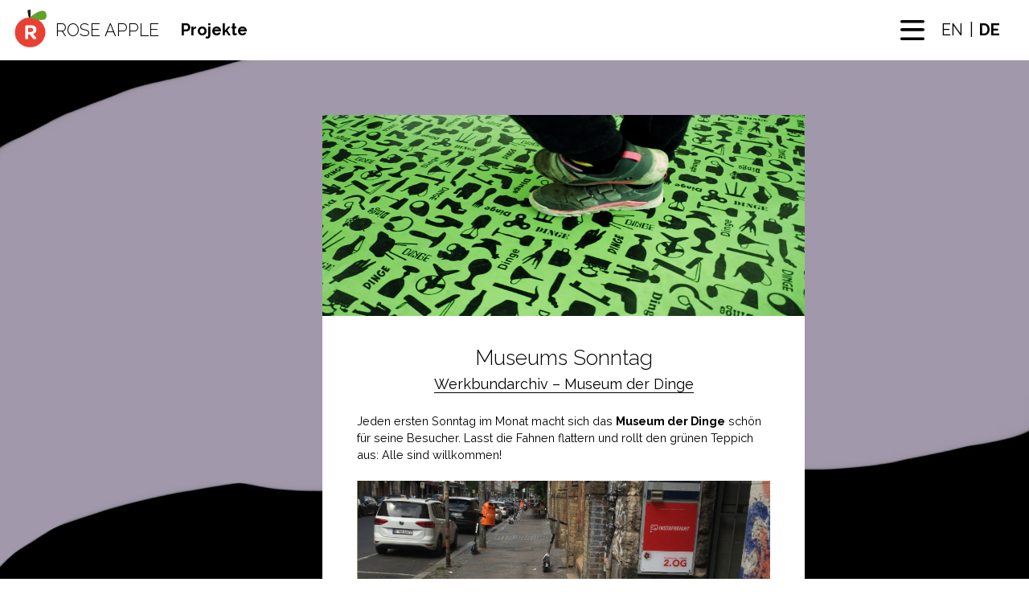

--- FILE ---
content_type: text/html; charset=UTF-8
request_url: https://www.roseapple.net/de/museums-sonntag/
body_size: 6878
content:
<!doctype html>
<html lang="de-DE">
<head>
	<meta charset="UTF-8">
	<meta name="viewport" content="width=device-width, initial-scale=1">
	<link rel="profile" href="https://gmpg.org/xfn/11">
	<link href="https://fonts.googleapis.com/css2?family=Raleway:wght@300;400;600;700&display=swap" rel="stylesheet"> 
	<script src="https://ajax.googleapis.com/ajax/libs/jquery/3.5.1/jquery.min.js"></script>
	<script>
		$(document).ready(function(){
  			$(".menu-button").click(function(){
    		$(".menu-display").slideToggle();
  			});
			$("a#bio-toggle").click(function(){
    		$(".about--bio-content").slideToggle();
  			});				
		});
	</script>	
	
	<title>Museums Sonntag &#8211; Rose Apple</title>
<meta name='robots' content='max-image-preview:large' />
<link rel="alternate" hreflang="en" href="https://www.roseapple.net/museum-sunday/" />
<link rel="alternate" hreflang="de" href="https://www.roseapple.net/de/museums-sonntag/" />
<link rel="alternate" hreflang="x-default" href="https://www.roseapple.net/museum-sunday/" />
<link rel='dns-prefetch' href='//s.w.org' />
<link rel="alternate" type="application/rss+xml" title="Rose Apple &raquo; Feed" href="https://www.roseapple.net/de/feed/" />
<link rel="alternate" type="application/rss+xml" title="Rose Apple &raquo; Kommentar-Feed" href="https://www.roseapple.net/de/comments/feed/" />
<link rel="alternate" type="application/rss+xml" title="Rose Apple &raquo; Museums Sonntag-Kommentar-Feed" href="https://www.roseapple.net/de/museums-sonntag/feed/" />
<script>
window._wpemojiSettings = {"baseUrl":"https:\/\/s.w.org\/images\/core\/emoji\/14.0.0\/72x72\/","ext":".png","svgUrl":"https:\/\/s.w.org\/images\/core\/emoji\/14.0.0\/svg\/","svgExt":".svg","source":{"concatemoji":"https:\/\/www.roseapple.net\/wp-includes\/js\/wp-emoji-release.min.js?ver=6.0.11"}};
/*! This file is auto-generated */
!function(e,a,t){var n,r,o,i=a.createElement("canvas"),p=i.getContext&&i.getContext("2d");function s(e,t){var a=String.fromCharCode,e=(p.clearRect(0,0,i.width,i.height),p.fillText(a.apply(this,e),0,0),i.toDataURL());return p.clearRect(0,0,i.width,i.height),p.fillText(a.apply(this,t),0,0),e===i.toDataURL()}function c(e){var t=a.createElement("script");t.src=e,t.defer=t.type="text/javascript",a.getElementsByTagName("head")[0].appendChild(t)}for(o=Array("flag","emoji"),t.supports={everything:!0,everythingExceptFlag:!0},r=0;r<o.length;r++)t.supports[o[r]]=function(e){if(!p||!p.fillText)return!1;switch(p.textBaseline="top",p.font="600 32px Arial",e){case"flag":return s([127987,65039,8205,9895,65039],[127987,65039,8203,9895,65039])?!1:!s([55356,56826,55356,56819],[55356,56826,8203,55356,56819])&&!s([55356,57332,56128,56423,56128,56418,56128,56421,56128,56430,56128,56423,56128,56447],[55356,57332,8203,56128,56423,8203,56128,56418,8203,56128,56421,8203,56128,56430,8203,56128,56423,8203,56128,56447]);case"emoji":return!s([129777,127995,8205,129778,127999],[129777,127995,8203,129778,127999])}return!1}(o[r]),t.supports.everything=t.supports.everything&&t.supports[o[r]],"flag"!==o[r]&&(t.supports.everythingExceptFlag=t.supports.everythingExceptFlag&&t.supports[o[r]]);t.supports.everythingExceptFlag=t.supports.everythingExceptFlag&&!t.supports.flag,t.DOMReady=!1,t.readyCallback=function(){t.DOMReady=!0},t.supports.everything||(n=function(){t.readyCallback()},a.addEventListener?(a.addEventListener("DOMContentLoaded",n,!1),e.addEventListener("load",n,!1)):(e.attachEvent("onload",n),a.attachEvent("onreadystatechange",function(){"complete"===a.readyState&&t.readyCallback()})),(e=t.source||{}).concatemoji?c(e.concatemoji):e.wpemoji&&e.twemoji&&(c(e.twemoji),c(e.wpemoji)))}(window,document,window._wpemojiSettings);
</script>
<style>
img.wp-smiley,
img.emoji {
	display: inline !important;
	border: none !important;
	box-shadow: none !important;
	height: 1em !important;
	width: 1em !important;
	margin: 0 0.07em !important;
	vertical-align: -0.1em !important;
	background: none !important;
	padding: 0 !important;
}
</style>
	<link rel='stylesheet' id='wp-block-library-css'  href='https://www.roseapple.net/wp-includes/css/dist/block-library/style.min.css?ver=6.0.11' media='all' />
<style id='global-styles-inline-css'>
body{--wp--preset--color--black: #000000;--wp--preset--color--cyan-bluish-gray: #abb8c3;--wp--preset--color--white: #ffffff;--wp--preset--color--pale-pink: #f78da7;--wp--preset--color--vivid-red: #cf2e2e;--wp--preset--color--luminous-vivid-orange: #ff6900;--wp--preset--color--luminous-vivid-amber: #fcb900;--wp--preset--color--light-green-cyan: #7bdcb5;--wp--preset--color--vivid-green-cyan: #00d084;--wp--preset--color--pale-cyan-blue: #8ed1fc;--wp--preset--color--vivid-cyan-blue: #0693e3;--wp--preset--color--vivid-purple: #9b51e0;--wp--preset--gradient--vivid-cyan-blue-to-vivid-purple: linear-gradient(135deg,rgba(6,147,227,1) 0%,rgb(155,81,224) 100%);--wp--preset--gradient--light-green-cyan-to-vivid-green-cyan: linear-gradient(135deg,rgb(122,220,180) 0%,rgb(0,208,130) 100%);--wp--preset--gradient--luminous-vivid-amber-to-luminous-vivid-orange: linear-gradient(135deg,rgba(252,185,0,1) 0%,rgba(255,105,0,1) 100%);--wp--preset--gradient--luminous-vivid-orange-to-vivid-red: linear-gradient(135deg,rgba(255,105,0,1) 0%,rgb(207,46,46) 100%);--wp--preset--gradient--very-light-gray-to-cyan-bluish-gray: linear-gradient(135deg,rgb(238,238,238) 0%,rgb(169,184,195) 100%);--wp--preset--gradient--cool-to-warm-spectrum: linear-gradient(135deg,rgb(74,234,220) 0%,rgb(151,120,209) 20%,rgb(207,42,186) 40%,rgb(238,44,130) 60%,rgb(251,105,98) 80%,rgb(254,248,76) 100%);--wp--preset--gradient--blush-light-purple: linear-gradient(135deg,rgb(255,206,236) 0%,rgb(152,150,240) 100%);--wp--preset--gradient--blush-bordeaux: linear-gradient(135deg,rgb(254,205,165) 0%,rgb(254,45,45) 50%,rgb(107,0,62) 100%);--wp--preset--gradient--luminous-dusk: linear-gradient(135deg,rgb(255,203,112) 0%,rgb(199,81,192) 50%,rgb(65,88,208) 100%);--wp--preset--gradient--pale-ocean: linear-gradient(135deg,rgb(255,245,203) 0%,rgb(182,227,212) 50%,rgb(51,167,181) 100%);--wp--preset--gradient--electric-grass: linear-gradient(135deg,rgb(202,248,128) 0%,rgb(113,206,126) 100%);--wp--preset--gradient--midnight: linear-gradient(135deg,rgb(2,3,129) 0%,rgb(40,116,252) 100%);--wp--preset--duotone--dark-grayscale: url('#wp-duotone-dark-grayscale');--wp--preset--duotone--grayscale: url('#wp-duotone-grayscale');--wp--preset--duotone--purple-yellow: url('#wp-duotone-purple-yellow');--wp--preset--duotone--blue-red: url('#wp-duotone-blue-red');--wp--preset--duotone--midnight: url('#wp-duotone-midnight');--wp--preset--duotone--magenta-yellow: url('#wp-duotone-magenta-yellow');--wp--preset--duotone--purple-green: url('#wp-duotone-purple-green');--wp--preset--duotone--blue-orange: url('#wp-duotone-blue-orange');--wp--preset--font-size--small: 13px;--wp--preset--font-size--medium: 20px;--wp--preset--font-size--large: 36px;--wp--preset--font-size--x-large: 42px;}.has-black-color{color: var(--wp--preset--color--black) !important;}.has-cyan-bluish-gray-color{color: var(--wp--preset--color--cyan-bluish-gray) !important;}.has-white-color{color: var(--wp--preset--color--white) !important;}.has-pale-pink-color{color: var(--wp--preset--color--pale-pink) !important;}.has-vivid-red-color{color: var(--wp--preset--color--vivid-red) !important;}.has-luminous-vivid-orange-color{color: var(--wp--preset--color--luminous-vivid-orange) !important;}.has-luminous-vivid-amber-color{color: var(--wp--preset--color--luminous-vivid-amber) !important;}.has-light-green-cyan-color{color: var(--wp--preset--color--light-green-cyan) !important;}.has-vivid-green-cyan-color{color: var(--wp--preset--color--vivid-green-cyan) !important;}.has-pale-cyan-blue-color{color: var(--wp--preset--color--pale-cyan-blue) !important;}.has-vivid-cyan-blue-color{color: var(--wp--preset--color--vivid-cyan-blue) !important;}.has-vivid-purple-color{color: var(--wp--preset--color--vivid-purple) !important;}.has-black-background-color{background-color: var(--wp--preset--color--black) !important;}.has-cyan-bluish-gray-background-color{background-color: var(--wp--preset--color--cyan-bluish-gray) !important;}.has-white-background-color{background-color: var(--wp--preset--color--white) !important;}.has-pale-pink-background-color{background-color: var(--wp--preset--color--pale-pink) !important;}.has-vivid-red-background-color{background-color: var(--wp--preset--color--vivid-red) !important;}.has-luminous-vivid-orange-background-color{background-color: var(--wp--preset--color--luminous-vivid-orange) !important;}.has-luminous-vivid-amber-background-color{background-color: var(--wp--preset--color--luminous-vivid-amber) !important;}.has-light-green-cyan-background-color{background-color: var(--wp--preset--color--light-green-cyan) !important;}.has-vivid-green-cyan-background-color{background-color: var(--wp--preset--color--vivid-green-cyan) !important;}.has-pale-cyan-blue-background-color{background-color: var(--wp--preset--color--pale-cyan-blue) !important;}.has-vivid-cyan-blue-background-color{background-color: var(--wp--preset--color--vivid-cyan-blue) !important;}.has-vivid-purple-background-color{background-color: var(--wp--preset--color--vivid-purple) !important;}.has-black-border-color{border-color: var(--wp--preset--color--black) !important;}.has-cyan-bluish-gray-border-color{border-color: var(--wp--preset--color--cyan-bluish-gray) !important;}.has-white-border-color{border-color: var(--wp--preset--color--white) !important;}.has-pale-pink-border-color{border-color: var(--wp--preset--color--pale-pink) !important;}.has-vivid-red-border-color{border-color: var(--wp--preset--color--vivid-red) !important;}.has-luminous-vivid-orange-border-color{border-color: var(--wp--preset--color--luminous-vivid-orange) !important;}.has-luminous-vivid-amber-border-color{border-color: var(--wp--preset--color--luminous-vivid-amber) !important;}.has-light-green-cyan-border-color{border-color: var(--wp--preset--color--light-green-cyan) !important;}.has-vivid-green-cyan-border-color{border-color: var(--wp--preset--color--vivid-green-cyan) !important;}.has-pale-cyan-blue-border-color{border-color: var(--wp--preset--color--pale-cyan-blue) !important;}.has-vivid-cyan-blue-border-color{border-color: var(--wp--preset--color--vivid-cyan-blue) !important;}.has-vivid-purple-border-color{border-color: var(--wp--preset--color--vivid-purple) !important;}.has-vivid-cyan-blue-to-vivid-purple-gradient-background{background: var(--wp--preset--gradient--vivid-cyan-blue-to-vivid-purple) !important;}.has-light-green-cyan-to-vivid-green-cyan-gradient-background{background: var(--wp--preset--gradient--light-green-cyan-to-vivid-green-cyan) !important;}.has-luminous-vivid-amber-to-luminous-vivid-orange-gradient-background{background: var(--wp--preset--gradient--luminous-vivid-amber-to-luminous-vivid-orange) !important;}.has-luminous-vivid-orange-to-vivid-red-gradient-background{background: var(--wp--preset--gradient--luminous-vivid-orange-to-vivid-red) !important;}.has-very-light-gray-to-cyan-bluish-gray-gradient-background{background: var(--wp--preset--gradient--very-light-gray-to-cyan-bluish-gray) !important;}.has-cool-to-warm-spectrum-gradient-background{background: var(--wp--preset--gradient--cool-to-warm-spectrum) !important;}.has-blush-light-purple-gradient-background{background: var(--wp--preset--gradient--blush-light-purple) !important;}.has-blush-bordeaux-gradient-background{background: var(--wp--preset--gradient--blush-bordeaux) !important;}.has-luminous-dusk-gradient-background{background: var(--wp--preset--gradient--luminous-dusk) !important;}.has-pale-ocean-gradient-background{background: var(--wp--preset--gradient--pale-ocean) !important;}.has-electric-grass-gradient-background{background: var(--wp--preset--gradient--electric-grass) !important;}.has-midnight-gradient-background{background: var(--wp--preset--gradient--midnight) !important;}.has-small-font-size{font-size: var(--wp--preset--font-size--small) !important;}.has-medium-font-size{font-size: var(--wp--preset--font-size--medium) !important;}.has-large-font-size{font-size: var(--wp--preset--font-size--large) !important;}.has-x-large-font-size{font-size: var(--wp--preset--font-size--x-large) !important;}
</style>
<link rel='stylesheet' id='essential-grid-plugin-settings-css'  href='https://www.roseapple.net/wp-content/plugins/essential-grid/public/assets/css/settings.css?ver=3.0.7' media='all' />
<link rel='stylesheet' id='tp-fontello-css'  href='https://www.roseapple.net/wp-content/plugins/essential-grid/public/assets/font/fontello/css/fontello.css?ver=3.0.7' media='all' />
<link rel='stylesheet' id='wpml-legacy-horizontal-list-0-css'  href='//www.roseapple.net/wp-content/plugins/sitepress-multilingual-cms/templates/language-switchers/legacy-list-horizontal/style.min.css?ver=1' media='all' />
<link rel='stylesheet' id='roseapple-style-css'  href='https://www.roseapple.net/wp-content/themes/roseapple/style.css?ver=1.0.0' media='all' />
<script src='https://www.roseapple.net/wp-includes/js/jquery/jquery.min.js?ver=3.6.0' id='jquery-core-js'></script>
<script src='https://www.roseapple.net/wp-includes/js/jquery/jquery-migrate.min.js?ver=3.3.2' id='jquery-migrate-js'></script>
<link rel="https://api.w.org/" href="https://www.roseapple.net/de/wp-json/" /><link rel="alternate" type="application/json" href="https://www.roseapple.net/de/wp-json/wp/v2/posts/6557" /><link rel="EditURI" type="application/rsd+xml" title="RSD" href="https://www.roseapple.net/xmlrpc.php?rsd" />
<link rel="wlwmanifest" type="application/wlwmanifest+xml" href="https://www.roseapple.net/wp-includes/wlwmanifest.xml" /> 
<meta name="generator" content="WordPress 6.0.11" />
<link rel="canonical" href="https://www.roseapple.net/de/museums-sonntag/" />
<link rel='shortlink' href='https://www.roseapple.net/de/?p=6557' />
<link rel="alternate" type="application/json+oembed" href="https://www.roseapple.net/de/wp-json/oembed/1.0/embed?url=https%3A%2F%2Fwww.roseapple.net%2Fde%2Fmuseums-sonntag%2F" />
<link rel="alternate" type="text/xml+oembed" href="https://www.roseapple.net/de/wp-json/oembed/1.0/embed?url=https%3A%2F%2Fwww.roseapple.net%2Fde%2Fmuseums-sonntag%2F&#038;format=xml" />
<meta name="generator" content="WPML ver:4.5.11 stt:1,3;" />
<link rel="pingback" href="https://www.roseapple.net/xmlrpc.php">		<style type="text/css">
					.site-title,
			.site-description {
				position: absolute;
				clip: rect(1px, 1px, 1px, 1px);
				}
					</style>
		<link rel="icon" href="https://www.roseapple.net/wp-content/uploads/2020/07/cropped-apfel-favicon-32x32.png" sizes="32x32" />
<link rel="icon" href="https://www.roseapple.net/wp-content/uploads/2020/07/cropped-apfel-favicon-192x192.png" sizes="192x192" />
<link rel="apple-touch-icon" href="https://www.roseapple.net/wp-content/uploads/2020/07/cropped-apfel-favicon-180x180.png" />
<meta name="msapplication-TileImage" content="https://www.roseapple.net/wp-content/uploads/2020/07/cropped-apfel-favicon-270x270.png" />
</head>

<body class="post-template-default single single-post postid-6557 single-format-standard wp-custom-logo no-sidebar de" style="background:url('') no-repeat;">
<svg xmlns="http://www.w3.org/2000/svg" viewBox="0 0 0 0" width="0" height="0" focusable="false" role="none" style="visibility: hidden; position: absolute; left: -9999px; overflow: hidden;" ><defs><filter id="wp-duotone-dark-grayscale"><feColorMatrix color-interpolation-filters="sRGB" type="matrix" values=" .299 .587 .114 0 0 .299 .587 .114 0 0 .299 .587 .114 0 0 .299 .587 .114 0 0 " /><feComponentTransfer color-interpolation-filters="sRGB" ><feFuncR type="table" tableValues="0 0.49803921568627" /><feFuncG type="table" tableValues="0 0.49803921568627" /><feFuncB type="table" tableValues="0 0.49803921568627" /><feFuncA type="table" tableValues="1 1" /></feComponentTransfer><feComposite in2="SourceGraphic" operator="in" /></filter></defs></svg><svg xmlns="http://www.w3.org/2000/svg" viewBox="0 0 0 0" width="0" height="0" focusable="false" role="none" style="visibility: hidden; position: absolute; left: -9999px; overflow: hidden;" ><defs><filter id="wp-duotone-grayscale"><feColorMatrix color-interpolation-filters="sRGB" type="matrix" values=" .299 .587 .114 0 0 .299 .587 .114 0 0 .299 .587 .114 0 0 .299 .587 .114 0 0 " /><feComponentTransfer color-interpolation-filters="sRGB" ><feFuncR type="table" tableValues="0 1" /><feFuncG type="table" tableValues="0 1" /><feFuncB type="table" tableValues="0 1" /><feFuncA type="table" tableValues="1 1" /></feComponentTransfer><feComposite in2="SourceGraphic" operator="in" /></filter></defs></svg><svg xmlns="http://www.w3.org/2000/svg" viewBox="0 0 0 0" width="0" height="0" focusable="false" role="none" style="visibility: hidden; position: absolute; left: -9999px; overflow: hidden;" ><defs><filter id="wp-duotone-purple-yellow"><feColorMatrix color-interpolation-filters="sRGB" type="matrix" values=" .299 .587 .114 0 0 .299 .587 .114 0 0 .299 .587 .114 0 0 .299 .587 .114 0 0 " /><feComponentTransfer color-interpolation-filters="sRGB" ><feFuncR type="table" tableValues="0.54901960784314 0.98823529411765" /><feFuncG type="table" tableValues="0 1" /><feFuncB type="table" tableValues="0.71764705882353 0.25490196078431" /><feFuncA type="table" tableValues="1 1" /></feComponentTransfer><feComposite in2="SourceGraphic" operator="in" /></filter></defs></svg><svg xmlns="http://www.w3.org/2000/svg" viewBox="0 0 0 0" width="0" height="0" focusable="false" role="none" style="visibility: hidden; position: absolute; left: -9999px; overflow: hidden;" ><defs><filter id="wp-duotone-blue-red"><feColorMatrix color-interpolation-filters="sRGB" type="matrix" values=" .299 .587 .114 0 0 .299 .587 .114 0 0 .299 .587 .114 0 0 .299 .587 .114 0 0 " /><feComponentTransfer color-interpolation-filters="sRGB" ><feFuncR type="table" tableValues="0 1" /><feFuncG type="table" tableValues="0 0.27843137254902" /><feFuncB type="table" tableValues="0.5921568627451 0.27843137254902" /><feFuncA type="table" tableValues="1 1" /></feComponentTransfer><feComposite in2="SourceGraphic" operator="in" /></filter></defs></svg><svg xmlns="http://www.w3.org/2000/svg" viewBox="0 0 0 0" width="0" height="0" focusable="false" role="none" style="visibility: hidden; position: absolute; left: -9999px; overflow: hidden;" ><defs><filter id="wp-duotone-midnight"><feColorMatrix color-interpolation-filters="sRGB" type="matrix" values=" .299 .587 .114 0 0 .299 .587 .114 0 0 .299 .587 .114 0 0 .299 .587 .114 0 0 " /><feComponentTransfer color-interpolation-filters="sRGB" ><feFuncR type="table" tableValues="0 0" /><feFuncG type="table" tableValues="0 0.64705882352941" /><feFuncB type="table" tableValues="0 1" /><feFuncA type="table" tableValues="1 1" /></feComponentTransfer><feComposite in2="SourceGraphic" operator="in" /></filter></defs></svg><svg xmlns="http://www.w3.org/2000/svg" viewBox="0 0 0 0" width="0" height="0" focusable="false" role="none" style="visibility: hidden; position: absolute; left: -9999px; overflow: hidden;" ><defs><filter id="wp-duotone-magenta-yellow"><feColorMatrix color-interpolation-filters="sRGB" type="matrix" values=" .299 .587 .114 0 0 .299 .587 .114 0 0 .299 .587 .114 0 0 .299 .587 .114 0 0 " /><feComponentTransfer color-interpolation-filters="sRGB" ><feFuncR type="table" tableValues="0.78039215686275 1" /><feFuncG type="table" tableValues="0 0.94901960784314" /><feFuncB type="table" tableValues="0.35294117647059 0.47058823529412" /><feFuncA type="table" tableValues="1 1" /></feComponentTransfer><feComposite in2="SourceGraphic" operator="in" /></filter></defs></svg><svg xmlns="http://www.w3.org/2000/svg" viewBox="0 0 0 0" width="0" height="0" focusable="false" role="none" style="visibility: hidden; position: absolute; left: -9999px; overflow: hidden;" ><defs><filter id="wp-duotone-purple-green"><feColorMatrix color-interpolation-filters="sRGB" type="matrix" values=" .299 .587 .114 0 0 .299 .587 .114 0 0 .299 .587 .114 0 0 .299 .587 .114 0 0 " /><feComponentTransfer color-interpolation-filters="sRGB" ><feFuncR type="table" tableValues="0.65098039215686 0.40392156862745" /><feFuncG type="table" tableValues="0 1" /><feFuncB type="table" tableValues="0.44705882352941 0.4" /><feFuncA type="table" tableValues="1 1" /></feComponentTransfer><feComposite in2="SourceGraphic" operator="in" /></filter></defs></svg><svg xmlns="http://www.w3.org/2000/svg" viewBox="0 0 0 0" width="0" height="0" focusable="false" role="none" style="visibility: hidden; position: absolute; left: -9999px; overflow: hidden;" ><defs><filter id="wp-duotone-blue-orange"><feColorMatrix color-interpolation-filters="sRGB" type="matrix" values=" .299 .587 .114 0 0 .299 .587 .114 0 0 .299 .587 .114 0 0 .299 .587 .114 0 0 " /><feComponentTransfer color-interpolation-filters="sRGB" ><feFuncR type="table" tableValues="0.098039215686275 1" /><feFuncG type="table" tableValues="0 0.66274509803922" /><feFuncB type="table" tableValues="0.84705882352941 0.41960784313725" /><feFuncA type="table" tableValues="1 1" /></feComponentTransfer><feComposite in2="SourceGraphic" operator="in" /></filter></defs></svg><div id="page" class="site">
	<a class="skip-link screen-reader-text" href="#primary">Skip to content</a>

	<header id="masthead" class="site-header">
		<div class="site-branding">
			<a href="https://www.roseapple.net/de/" class="custom-logo-link" rel="home"><img width="111" height="135" src="https://www.roseapple.net/wp-content/uploads/2020/07/cropped-cropped-apfel_r_logo.png" class="custom-logo" alt="Rose Apple" /></a>			<h2 class="rose-apple-menu">
				<a href="https://www.roseapple.net/de/">Rose Apple</a>
			</h2>
			<div class="page-title show"><span class="projects-en">Projects</span><span class="projekte-de">Projekte</span></div>
			<div class="menu-button"></div>
			<div class="menu-display">
			<div class="menu-hauptmenu-container"><ul id="primary-menu" class="menu"><li id="menu-item-3772" class="menu-item menu-item-type-post_type menu-item-object-page menu-item-home menu-item-3772"><a href="https://www.roseapple.net/de/">Home</a></li>
<li id="menu-item-3773" class="menu-item menu-item-type-post_type menu-item-object-page menu-item-3773"><a href="https://www.roseapple.net/de/ueber-mich/">Über mich</a></li>
<li id="menu-item-3774" class="menu-item menu-item-type-post_type menu-item-object-page menu-item-3774"><a href="https://www.roseapple.net/de/designerin/">Designerin</a></li>
<li id="menu-item-3775" class="menu-item menu-item-type-post_type menu-item-object-page menu-item-3775"><a href="https://www.roseapple.net/de/kuratorin/">Kuratorin</a></li>
<li id="menu-item-3776" class="menu-item menu-item-type-post_type menu-item-object-page menu-item-3776"><a href="https://www.roseapple.net/de/interakteurin/">Interakteurin</a></li>
<li id="menu-item-3777" class="menu-item menu-item-type-post_type menu-item-object-page menu-item-3777"><a href="https://www.roseapple.net/de/autorin/">Autorin</a></li>
<li id="menu-item-3778" class="menu-item menu-item-type-post_type menu-item-object-page menu-item-3778"><a href="https://www.roseapple.net/de/datenschutz/">Datenschutz</a></li>
<li id="menu-item-3779" class="menu-item menu-item-type-post_type menu-item-object-page menu-item-3779"><a href="https://www.roseapple.net/de/impressum/">Impressum</a></li>
</ul></div>
			</div>	
			<div class="language-selector">
				<div>
<div class="wpml-ls-sidebars-language-switcher wpml-ls wpml-ls-legacy-list-horizontal">
	<ul><li class="wpml-ls-slot-language-switcher wpml-ls-item wpml-ls-item-en wpml-ls-first-item wpml-ls-item-legacy-list-horizontal">
				<a href="https://www.roseapple.net/museum-sunday/" class="wpml-ls-link">
                    <span class="wpml-ls-native" lang="en">EN</span></a>
			</li><li class="wpml-ls-slot-language-switcher wpml-ls-item wpml-ls-item-de wpml-ls-current-language wpml-ls-last-item wpml-ls-item-legacy-list-horizontal">
				<a href="https://www.roseapple.net/de/museums-sonntag/" class="wpml-ls-link">
                    <span class="wpml-ls-native">DE</span></a>
			</li></ul>
</div>
</div>			</div>	
		</div><!-- .site-branding -->

	</header><!-- #masthead -->

<article id="post-6557" class="post-6557 post type-post status-publish format-standard has-post-thumbnail hentry category-ausstellung-designerin category-designerin-de category-identity category-installation-designerin category-werkbundarchiv-museum-der-dinge-de">
	<header class="entry-header">
		<h1 class="entry-title">Museums Sonntag</h1>	</header><!-- .entry-header -->

	<div class="two-columns-row">
		<div class="two-columns-row--left">
			<h2 class="">
					
			</h2>
			<div class="text-left--subheading">
				<div class="text-left--subheading--container">
									</div>
			</div>
		</div>
		<div class="two-columns-row--right">
			
			<div class="post-thumbnail">
				<img width="600" height="250" src="https://www.roseapple.net/wp-content/uploads/2022/02/feature-image-Museumssonntag_1.jpg" class="attachment-post-thumbnail size-post-thumbnail wp-post-image" alt="" loading="lazy" />			</div><!-- .post-thumbnail -->

					<div class="entry-content">
			<div class="single-post-meta-data">
					<h1 class="post-title">Museums Sonntag</h1>											<a class="client-link" href="http://www.roseapple.net/de/werkbundarchiv-museum-der-dinge/">Werkbundarchiv – Museum der Dinge</a>
										
			</div>
				<p>Jeden ersten Sonntag im Monat macht sich das <b>Museum der Dinge</b> schön für seine Besucher. Lasst die Fahnen flattern und rollt den grünen Teppich aus: Alle sind willkommen!</p>
<div id="metaslider-id-6598" style="max-width: 600px; margin: 0 auto;" class="ml-slider-3-27-13 metaslider metaslider-flex metaslider-6598 ml-slider nav-hidden">
    <div id="metaslider_container_6598">
        <div id="metaslider_6598">
            <ul aria-live="polite" class="slides">
                <li style="display: block; width: 100%;" class="slide-6599 ms-image"><img width="600" height="600" src="https://www.roseapple.net/wp-content/uploads/2022/02/Museumssonntag_1-1.jpg" class="slider-6598 slide-6599" alt="" loading="lazy" rel="" title="Museumssonntag_1" style="margin: 0 auto; width: 100%" srcset="https://www.roseapple.net/wp-content/uploads/2022/02/Museumssonntag_1-1.jpg 600w, https://www.roseapple.net/wp-content/uploads/2022/02/Museumssonntag_1-1-150x150.jpg 150w" sizes="(max-width: 600px) 100vw, 600px" /></li>
                <li style="display: none; width: 100%;" class="slide-6615 ms-image"><img width="600" height="600" src="https://www.roseapple.net/wp-content/uploads/2022/02/Museumssonntag_2-1.jpg" class="slider-6598 slide-6615" alt="" loading="lazy" rel="" title="Museumssonntag_2" style="margin: 0 auto; width: 100%" srcset="https://www.roseapple.net/wp-content/uploads/2022/02/Museumssonntag_2-1.jpg 600w, https://www.roseapple.net/wp-content/uploads/2022/02/Museumssonntag_2-1-150x150.jpg 150w" sizes="(max-width: 600px) 100vw, 600px" /></li>
                <li style="display: none; width: 100%;" class="slide-6616 ms-image"><img width="600" height="600" src="https://www.roseapple.net/wp-content/uploads/2022/02/Museumssonntag_3-1.jpg" class="slider-6598 slide-6616" alt="" loading="lazy" rel="" title="Museumssonntag_3" style="margin: 0 auto; width: 100%" srcset="https://www.roseapple.net/wp-content/uploads/2022/02/Museumssonntag_3-1.jpg 600w, https://www.roseapple.net/wp-content/uploads/2022/02/Museumssonntag_3-1-150x150.jpg 150w" sizes="(max-width: 600px) 100vw, 600px" /></li>
                <li style="display: none; width: 100%;" class="slide-6617 ms-image"><img width="600" height="600" src="https://www.roseapple.net/wp-content/uploads/2022/02/Museumssonntag_4-1.jpg" class="slider-6598 slide-6617" alt="" loading="lazy" rel="" title="Museumssonntag_4" style="margin: 0 auto; width: 100%" srcset="https://www.roseapple.net/wp-content/uploads/2022/02/Museumssonntag_4-1.jpg 600w, https://www.roseapple.net/wp-content/uploads/2022/02/Museumssonntag_4-1-150x150.jpg 150w" sizes="(max-width: 600px) 100vw, 600px" /></li>
                <li style="display: none; width: 100%;" class="slide-6618 ms-image"><img width="600" height="600" src="https://www.roseapple.net/wp-content/uploads/2022/02/Museumssonntag_5-1.jpg" class="slider-6598 slide-6618" alt="" loading="lazy" rel="" title="Museumssonntag_5" style="margin: 0 auto; width: 100%" srcset="https://www.roseapple.net/wp-content/uploads/2022/02/Museumssonntag_5-1.jpg 600w, https://www.roseapple.net/wp-content/uploads/2022/02/Museumssonntag_5-1-150x150.jpg 150w" sizes="(max-width: 600px) 100vw, 600px" /></li>
                <li style="display: none; width: 100%;" class="slide-6619 ms-image"><img width="600" height="600" src="https://www.roseapple.net/wp-content/uploads/2022/02/Museumssonntag_6-1.jpg" class="slider-6598 slide-6619" alt="" loading="lazy" rel="" title="Museumssonntag_6" style="margin: 0 auto; width: 100%" srcset="https://www.roseapple.net/wp-content/uploads/2022/02/Museumssonntag_6-1.jpg 600w, https://www.roseapple.net/wp-content/uploads/2022/02/Museumssonntag_6-1-150x150.jpg 150w" sizes="(max-width: 600px) 100vw, 600px" /></li>
                <li style="display: none; width: 100%;" class="slide-6620 ms-image"><img width="600" height="600" src="https://www.roseapple.net/wp-content/uploads/2022/02/Museumssonntag_7-1.jpg" class="slider-6598 slide-6620" alt="" loading="lazy" rel="" title="Museumssonntag_7" style="margin: 0 auto; width: 100%" srcset="https://www.roseapple.net/wp-content/uploads/2022/02/Museumssonntag_7-1.jpg 600w, https://www.roseapple.net/wp-content/uploads/2022/02/Museumssonntag_7-1-150x150.jpg 150w" sizes="(max-width: 600px) 100vw, 600px" /></li>
                <li style="display: none; width: 100%;" class="slide-6621 ms-image"><img width="600" height="600" src="https://www.roseapple.net/wp-content/uploads/2022/02/Museumssonntag_8-1.jpg" class="slider-6598 slide-6621" alt="" loading="lazy" rel="" title="Museumssonntag_8" style="margin: 0 auto; width: 100%" srcset="https://www.roseapple.net/wp-content/uploads/2022/02/Museumssonntag_8-1.jpg 600w, https://www.roseapple.net/wp-content/uploads/2022/02/Museumssonntag_8-1-150x150.jpg 150w" sizes="(max-width: 600px) 100vw, 600px" /></li>
                <li style="display: none; width: 100%;" class="slide-6622 ms-image"><img width="600" height="600" src="https://www.roseapple.net/wp-content/uploads/2022/02/Museumssonntag_9-1.jpg" class="slider-6598 slide-6622" alt="" loading="lazy" rel="" title="Museumssonntag_9" style="margin: 0 auto; width: 100%" srcset="https://www.roseapple.net/wp-content/uploads/2022/02/Museumssonntag_9-1.jpg 600w, https://www.roseapple.net/wp-content/uploads/2022/02/Museumssonntag_9-1-150x150.jpg 150w" sizes="(max-width: 600px) 100vw, 600px" /></li>
                <li style="display: none; width: 100%;" class="slide-6623 ms-image"><img width="600" height="600" src="https://www.roseapple.net/wp-content/uploads/2022/02/Museumssonntag_10-1.jpg" class="slider-6598 slide-6623" alt="" loading="lazy" rel="" title="Museumssonntag_10" style="margin: 0 auto; width: 100%" srcset="https://www.roseapple.net/wp-content/uploads/2022/02/Museumssonntag_10-1.jpg 600w, https://www.roseapple.net/wp-content/uploads/2022/02/Museumssonntag_10-1-150x150.jpg 150w" sizes="(max-width: 600px) 100vw, 600px" /></li>
                <li style="display: none; width: 100%;" class="slide-6624 ms-image"><img width="600" height="600" src="https://www.roseapple.net/wp-content/uploads/2022/02/Museumssonntag_11-1.jpg" class="slider-6598 slide-6624" alt="" loading="lazy" rel="" title="Museumssonntag_11" style="margin: 0 auto; width: 100%" srcset="https://www.roseapple.net/wp-content/uploads/2022/02/Museumssonntag_11-1.jpg 600w, https://www.roseapple.net/wp-content/uploads/2022/02/Museumssonntag_11-1-150x150.jpg 150w" sizes="(max-width: 600px) 100vw, 600px" /></li>
                <li style="display: none; width: 100%;" class="slide-6625 ms-image"><img width="600" height="600" src="https://www.roseapple.net/wp-content/uploads/2022/02/Museumssonntag_12-2.jpg" class="slider-6598 slide-6625" alt="" loading="lazy" rel="" title="Museumssonntag_12" style="margin: 0 auto; width: 100%" srcset="https://www.roseapple.net/wp-content/uploads/2022/02/Museumssonntag_12-2.jpg 600w, https://www.roseapple.net/wp-content/uploads/2022/02/Museumssonntag_12-2-150x150.jpg 150w" sizes="(max-width: 600px) 100vw, 600px" /></li>
                <li style="display: none; width: 100%;" class="slide-6626 ms-image"><img width="600" height="600" src="https://www.roseapple.net/wp-content/uploads/2022/02/Museumssonntag_13-1.jpg" class="slider-6598 slide-6626" alt="" loading="lazy" rel="" title="Museumssonntag_13" style="margin: 0 auto; width: 100%" srcset="https://www.roseapple.net/wp-content/uploads/2022/02/Museumssonntag_13-1.jpg 600w, https://www.roseapple.net/wp-content/uploads/2022/02/Museumssonntag_13-1-150x150.jpg 150w" sizes="(max-width: 600px) 100vw, 600px" /></li>
                <li style="display: none; width: 100%;" class="slide-6627 ms-image"><img width="600" height="600" src="https://www.roseapple.net/wp-content/uploads/2022/02/Museumssonntag_14-1.jpg" class="slider-6598 slide-6627" alt="" loading="lazy" rel="" title="Museumssonntag_14" style="margin: 0 auto; width: 100%" srcset="https://www.roseapple.net/wp-content/uploads/2022/02/Museumssonntag_14-1.jpg 600w, https://www.roseapple.net/wp-content/uploads/2022/02/Museumssonntag_14-1-150x150.jpg 150w" sizes="(max-width: 600px) 100vw, 600px" /></li>
                <li style="display: none; width: 100%;" class="slide-6628 ms-image"><img width="600" height="600" src="https://www.roseapple.net/wp-content/uploads/2022/02/Museumssonntag_15-1.jpg" class="slider-6598 slide-6628" alt="" loading="lazy" rel="" title="Museumssonntag_15" style="margin: 0 auto; width: 100%" srcset="https://www.roseapple.net/wp-content/uploads/2022/02/Museumssonntag_15-1.jpg 600w, https://www.roseapple.net/wp-content/uploads/2022/02/Museumssonntag_15-1-150x150.jpg 150w" sizes="(max-width: 600px) 100vw, 600px" /></li>
                <li style="display: none; width: 100%;" class="slide-6629 ms-image"><img width="600" height="600" src="https://www.roseapple.net/wp-content/uploads/2022/02/Museumssonntag_16-1.jpg" class="slider-6598 slide-6629" alt="" loading="lazy" rel="" title="Museumssonntag_16" style="margin: 0 auto; width: 100%" srcset="https://www.roseapple.net/wp-content/uploads/2022/02/Museumssonntag_16-1.jpg 600w, https://www.roseapple.net/wp-content/uploads/2022/02/Museumssonntag_16-1-150x150.jpg 150w" sizes="(max-width: 600px) 100vw, 600px" /></li>
            </ul>
        </div>
        
    </div>
</div>
<h6>Museums Sonntag<br />
<span style="font-weight: 400;">Pop-up Event Dekoration<br />
Toolbox für Vermittlungsformate<br />
Kinder Activity Heft – <a href="https://www.roseapple.net/de/findet-die-dinglinge/" target="_blank" rel="noopener">hier geht es zum Beitrag</a></span></h6>
<h6><span style="font-weight: 400;"><em><strong>Konzept, Muster-, Produkt- und Grapfikdesign: Rose Apple<br />
</strong></em></span><span style="font-weight: 400;"><em><strong>Taschendesign: Sara Wendt</strong></em></span></h6>
<h6><span style="font-weight: normal;">Jeden ersten Sonntag im Monat im<br />
<a href="https://www.museumderdinge.org" target="_blank" rel="noopener">Museum der Dinge</a>, Oranienstr. 25, 10999 Berlin<br />
Buche dein Gratisticket <a href="https://www.museumderdinge.de/veranstaltungen/eintrittsfreier-museumssonntag" target="_blank" rel="noopener">hier</a></span></h6>
<h6><strong><em>Alle Fotos von Rose Apple, falls nicht anders angegeben.<br />
</em></strong></h6>
<div class="shariff shariff-align-flex-start shariff-widget-align-flex-start"><ul class="shariff-buttons theme-round orientation-horizontal buttonsize-small"><li class="shariff-button twitter shariff-nocustomcolor" style="background-color:#32bbf5"><a href="https://twitter.com/share?url=https%3A%2F%2Fwww.roseapple.net%2Fde%2Fmuseums-sonntag%2F&text=Museums%20Sonntag" title="Share on Twitter" aria-label="Share on Twitter" role="button" rel="noopener nofollow" class="shariff-link" style="; background-color:#55acee; color:#fff" target="_blank"><span class="shariff-icon" style=""><svg width="32px" height="20px" xmlns="http://www.w3.org/2000/svg" viewBox="0 0 30 32"><path fill="#55acee" d="M29.7 6.8q-1.2 1.8-3 3.1 0 0.3 0 0.8 0 2.5-0.7 4.9t-2.2 4.7-3.5 4-4.9 2.8-6.1 1q-5.1 0-9.3-2.7 0.6 0.1 1.5 0.1 4.3 0 7.6-2.6-2-0.1-3.5-1.2t-2.2-3q0.6 0.1 1.1 0.1 0.8 0 1.6-0.2-2.1-0.4-3.5-2.1t-1.4-3.9v-0.1q1.3 0.7 2.8 0.8-1.2-0.8-2-2.2t-0.7-2.9q0-1.7 0.8-3.1 2.3 2.8 5.5 4.5t7 1.9q-0.2-0.7-0.2-1.4 0-2.5 1.8-4.3t4.3-1.8q2.7 0 4.5 1.9 2.1-0.4 3.9-1.5-0.7 2.2-2.7 3.4 1.8-0.2 3.5-0.9z"/></svg></span></a></li><li class="shariff-button facebook shariff-nocustomcolor" style="background-color:#4273c8"><a href="https://www.facebook.com/sharer/sharer.php?u=https%3A%2F%2Fwww.roseapple.net%2Fde%2Fmuseums-sonntag%2F" title="Share on Facebook" aria-label="Share on Facebook" role="button" rel="nofollow" class="shariff-link" style="; background-color:#3b5998; color:#fff" target="_blank"><span class="shariff-icon" style=""><svg width="32px" height="20px" xmlns="http://www.w3.org/2000/svg" viewBox="0 0 18 32"><path fill="#3b5998" d="M17.1 0.2v4.7h-2.8q-1.5 0-2.1 0.6t-0.5 1.9v3.4h5.2l-0.7 5.3h-4.5v13.6h-5.5v-13.6h-4.5v-5.3h4.5v-3.9q0-3.3 1.9-5.2t5-1.8q2.6 0 4.1 0.2z"/></svg></span></a></li></ul></div>			</div><!-- .entry-content -->	
		</div>		
			
	</div>

</article><!-- #post-6557 -->


	<footer id="colophon" class="site-footer">
		<div class="site-info">
			<ul id="social-media-footer">
				<li><a href="https://www.instagram.com/rose_apple_design/" target="_blank"><img src="/wp-content/themes/roseapple/img/instagram_white.png"></a></li>
				
				<li><a href="https://twitter.com/roseepple" target="_blank"><img src="/wp-content/themes/roseapple/img/twitter_white.png"></a></li>
			</ul>
			<div class="footer-menue">
				<div class="menu-hauptmenu-container"><ul id="primary-menu" class="menu"><li class="menu-item menu-item-type-post_type menu-item-object-page menu-item-home menu-item-3772"><a href="https://www.roseapple.net/de/">Home</a></li>
<li class="menu-item menu-item-type-post_type menu-item-object-page menu-item-3773"><a href="https://www.roseapple.net/de/ueber-mich/">Über mich</a></li>
<li class="menu-item menu-item-type-post_type menu-item-object-page menu-item-3774"><a href="https://www.roseapple.net/de/designerin/">Designerin</a></li>
<li class="menu-item menu-item-type-post_type menu-item-object-page menu-item-3775"><a href="https://www.roseapple.net/de/kuratorin/">Kuratorin</a></li>
<li class="menu-item menu-item-type-post_type menu-item-object-page menu-item-3776"><a href="https://www.roseapple.net/de/interakteurin/">Interakteurin</a></li>
<li class="menu-item menu-item-type-post_type menu-item-object-page menu-item-3777"><a href="https://www.roseapple.net/de/autorin/">Autorin</a></li>
<li class="menu-item menu-item-type-post_type menu-item-object-page menu-item-3778"><a href="https://www.roseapple.net/de/datenschutz/">Datenschutz</a></li>
<li class="menu-item menu-item-type-post_type menu-item-object-page menu-item-3779"><a href="https://www.roseapple.net/de/impressum/">Impressum</a></li>
</ul></div>			</div>
		</div><!-- .site-info -->
	</footer><!-- #colophon -->
</div><!-- #page -->

<link rel='stylesheet' id='metaslider-flex-slider-css'  href='https://www.roseapple.net/wp-content/plugins/ml-slider/assets/sliders/flexslider/flexslider.css?ver=3.27.13' media='all' property='stylesheet' />
<link rel='stylesheet' id='metaslider-public-css'  href='https://www.roseapple.net/wp-content/plugins/ml-slider/assets/metaslider/public.css?ver=3.27.13' media='all' property='stylesheet' />
<link rel='stylesheet' id='shariffcss-css'  href='https://www.roseapple.net/wp-content/plugins/shariff/css/shariff.min.css?ver=4.6.7' media='all' />
<script src='https://www.roseapple.net/wp-content/themes/roseapple/js/navigation.js?ver=1.0.0' id='roseapple-navigation-js'></script>
<script src='https://www.roseapple.net/wp-includes/js/comment-reply.min.js?ver=6.0.11' id='comment-reply-js'></script>
<script src='https://www.roseapple.net/wp-content/plugins/ml-slider/assets/sliders/flexslider/jquery.flexslider.min.js?ver=3.27.13' id='metaslider-flex-slider-js'></script>
<script id='metaslider-flex-slider-js-after'>
var metaslider_6598 = function($) {$('#metaslider_6598').addClass('flexslider');
            $('#metaslider_6598').flexslider({ 
                slideshowSpeed:3000,
                animation:"slide",
                controlNav:false,
                directionNav:true,
                pauseOnHover:true,
                direction:"horizontal",
                reverse:false,
                animationSpeed:600,
                prevText:"&lt;",
                nextText:"&gt;",
                fadeFirstSlide:false,
                easing:"linear",
                slideshow:true
            });
            $(document).trigger('metaslider/initialized', '#metaslider_6598');
        };
        var timer_metaslider_6598 = function() {
            var slider = !window.jQuery ? window.setTimeout(timer_metaslider_6598, 100) : !jQuery.isReady ? window.setTimeout(timer_metaslider_6598, 1) : metaslider_6598(window.jQuery);
        };
        timer_metaslider_6598();
</script>
<script src='https://www.roseapple.net/wp-content/plugins/ml-slider/assets/easing/jQuery.easing.min.js?ver=3.27.13' id='metaslider-easing-js'></script>

</body>
</html>


--- FILE ---
content_type: text/css
request_url: https://www.roseapple.net/wp-content/themes/roseapple/style.css?ver=1.0.0
body_size: 7032
content:
/*!
Theme Name: roseapple
Theme URI: http://underscores.me/
Author: Underscores.me
Author URI: http://underscores.me/
Description: Description
Version: 1.0.0
Tested up to: 5.4
Requires PHP: 5.6
License: GNU General Public License v2 or later
License URI: LICENSE
Text Domain: roseapple
Tags: custom-background, custom-logo, custom-menu, featured-images, threaded-comments, translation-ready

This theme, like WordPress, is licensed under the GPL.
Use it to make something cool, have fun, and share what you've learned.

roseapple is based on Underscores https://underscores.me/, (C) 2012-2020 Automattic, Inc.
Underscores is distributed under the terms of the GNU GPL v2 or later.

Normalizing styles have been helped along thanks to the fine work of
Nicolas Gallagher and Jonathan Neal https://necolas.github.io/normalize.css/
*/

/*--------------------------------------------------------------
>>> TABLE OF CONTENTS:
----------------------------------------------------------------
# Generic
	- Normalize
	- Box sizing
# Base
	- Typography
	- Elements
	- Links
	- Forms
## Layouts
# Components
	- Navigation
	- Posts and pages
	- Comments
	- Widgets
	- Media
	- Captions
	- Galleries
# plugins
	- Jetpack infinite scroll
# Utilities
	- Accessibility
	- Alignments

--------------------------------------------------------------*/

/*--------------------------------------------------------------
# Generic
--------------------------------------------------------------*/

/* Normalize
--------------------------------------------- */

/*! normalize.css v8.0.1 | MIT License | github.com/necolas/normalize.css */

/* Document
	 ========================================================================== */

/**
 * 1. Correct the line height in all browsers.
 * 2. Prevent adjustments of font size after orientation changes in iOS.
 */
html {
	line-height: 1.15;
	-webkit-text-size-adjust: 100%;
}

/* Sections
	 ========================================================================== */

/**
 * Remove the margin in all browsers.
 */
body {
	margin: 0;
}

/**
 * Render the `main` element consistently in IE.
 */
main {
	display: block;
}

/**
 * Correct the font size and margin on `h1` elements within `section` and
 * `article` contexts in Chrome, Firefox, and Safari.
 */
h1 {
	font-size: 2em;
	margin: 0.67em 0;
}

/* Grouping content
	 ========================================================================== */

/**
 * 1. Add the correct box sizing in Firefox.
 * 2. Show the overflow in Edge and IE.
 */
hr {
	box-sizing: content-box;
	height: 0;
	overflow: visible;
}

/**
 * 1. Correct the inheritance and scaling of font size in all browsers.
 * 2. Correct the odd `em` font sizing in all browsers.
 */
pre {
	font-family: monospace, monospace;
	font-size: 1em;
}

/* Text-level semantics
	 ========================================================================== */

/**
 * Remove the gray background on active links in IE 10.
 */
a {
	background-color: transparent;
}

/**
 * 1. Remove the bottom border in Chrome 57-
 * 2. Add the correct text decoration in Chrome, Edge, IE, Opera, and Safari.
 */
abbr[title] {
	border-bottom: none;
	text-decoration: underline;
	text-decoration: underline dotted;
}

/**
 * Add the correct font weight in Chrome, Edge, and Safari.
 */
b,
strong {
	font-weight: bolder;
}

/**
 * 1. Correct the inheritance and scaling of font size in all browsers.
 * 2. Correct the odd `em` font sizing in all browsers.
 */
code,
kbd,
samp {
	font-family: monospace, monospace;
	font-size: 1em;
}

/**
 * Add the correct font size in all browsers.
 */
small {
	font-size: 80%;
}

/**
 * Prevent `sub` and `sup` elements from affecting the line height in
 * all browsers.
 */
sub,
sup {
	font-size: 75%;
	line-height: 0;
	position: relative;
	vertical-align: baseline;
}

sub {
	bottom: -0.25em;
}

sup {
	top: -0.5em;
}

/* Embedded content
	 ========================================================================== */

/**
 * Remove the border on images inside links in IE 10.
 */
img {
	border-style: none;
}

/* Forms
	 ========================================================================== */

/**
 * 1. Change the font styles in all browsers.
 * 2. Remove the margin in Firefox and Safari.
 */
button,
input,
optgroup,
select,
textarea {
	font-family: inherit;
	font-size: 100%;
	line-height: 1.15;
	margin: 0;
}

/**
 * Show the overflow in IE.
 * 1. Show the overflow in Edge.
 */
button,
input {
	overflow: visible;
}

/**
 * Remove the inheritance of text transform in Edge, Firefox, and IE.
 * 1. Remove the inheritance of text transform in Firefox.
 */
button,
select {
	text-transform: none;
}

/**
 * Correct the inability to style clickable types in iOS and Safari.
 */
button,
[type="button"],
[type="reset"],
[type="submit"] {
	-webkit-appearance: button;
}

/**
 * Remove the inner border and padding in Firefox.
 */
button::-moz-focus-inner,
[type="button"]::-moz-focus-inner,
[type="reset"]::-moz-focus-inner,
[type="submit"]::-moz-focus-inner {
	border-style: none;
	padding: 0;
}

/**
 * Restore the focus styles unset by the previous rule.
 */
button:-moz-focusring,
[type="button"]:-moz-focusring,
[type="reset"]:-moz-focusring,
[type="submit"]:-moz-focusring {
	outline: 1px dotted ButtonText;
}

/**
 * Correct the padding in Firefox.
 */
fieldset {
	padding: 0.35em 0.75em 0.625em;
}

/**
 * 1. Correct the text wrapping in Edge and IE.
 * 2. Correct the color inheritance from `fieldset` elements in IE.
 * 3. Remove the padding so developers are not caught out when they zero out
 *		`fieldset` elements in all browsers.
 */
legend {
	box-sizing: border-box;
	color: inherit;
	display: table;
	max-width: 100%;
	padding: 0;
	white-space: normal;
}

/**
 * Add the correct vertical alignment in Chrome, Firefox, and Opera.
 */
progress {
	vertical-align: baseline;
}

/**
 * Remove the default vertical scrollbar in IE 10+.
 */
textarea {
	overflow: auto;
}

/**
 * 1. Add the correct box sizing in IE 10.
 * 2. Remove the padding in IE 10.
 */
[type="checkbox"],
[type="radio"] {
	box-sizing: border-box;
	padding: 0;
}

/**
 * Correct the cursor style of increment and decrement buttons in Chrome.
 */
[type="number"]::-webkit-inner-spin-button,
[type="number"]::-webkit-outer-spin-button {
	height: auto;
}

/**
 * 1. Correct the odd appearance in Chrome and Safari.
 * 2. Correct the outline style in Safari.
 */
[type="search"] {
	-webkit-appearance: textfield;
	outline-offset: -2px;
}

/**
 * Remove the inner padding in Chrome and Safari on macOS.
 */
[type="search"]::-webkit-search-decoration {
	-webkit-appearance: none;
}

/**
 * 1. Correct the inability to style clickable types in iOS and Safari.
 * 2. Change font properties to `inherit` in Safari.
 */
::-webkit-file-upload-button {
	-webkit-appearance: button;
	font: inherit;
}

/* Interactive
	 ========================================================================== */

/*
 * Add the correct display in Edge, IE 10+, and Firefox.
 */
details {
	display: block;
}

/*
 * Add the correct display in all browsers.
 */
summary {
	display: list-item;
}

/* Misc
	 ========================================================================== */

/**
 * Add the correct display in IE 10+.
 */
template {
	display: none;
}

/**
 * Add the correct display in IE 10.
 */
[hidden] {
	display: none;
}

/* Box sizing
--------------------------------------------- */

/* Inherit box-sizing to more easily change it's value on a component level.
@link http://css-tricks.com/inheriting-box-sizing-probably-slightly-better-best-practice/ */
*,
*::before,
*::after {
	box-sizing: inherit;
}

html {
	box-sizing: border-box;
}

/*--------------------------------------------------------------
# Base
--------------------------------------------------------------*/

/* Typography
--------------------------------------------- */
body,
button,
input,
select,
optgroup,
textarea {
	color: #404040;
	font-family: 'Raleway', sans-serif;
	font-size: .9rem;
	line-height: 1.5;
}

h1,
h2,
h3,
h4,
h5,
h6 {
	clear: both;
}

h6 {
	font-size: 1em; 
}

p {
	margin-bottom: 1.5em;
}

dfn,
cite,
em,
i {
	font-style: italic;
}

blockquote {
	margin: 0 1.5em;
}

address {
	margin: 0 0 1.5em;
}

pre {
	background: #eee;
	font-family: "Courier 10 Pitch", courier, monospace;
	line-height: 1.6;
	margin-bottom: 1.6em;
	max-width: 100%;
	overflow: auto;
	padding: 1.6em;
}

code,
kbd,
tt,
var {
	font-family: monaco, consolas, "Andale Mono", "DejaVu Sans Mono", monospace;
}

abbr,
acronym {
	border-bottom: 1px dotted #666;
	cursor: help;
}

mark,
ins {
	background: #fff9c0;
	text-decoration: none;
}

big {
	font-size: 125%;
}

/* Elements
--------------------------------------------- */
body {
	background: #fff;
}

hr {
	background-color: #ccc;
	border: 0;
	height: 1px;
	margin-bottom: 1.5em;
}

ul,
ol {
	margin: 0 0 1.5em 3em;
}

ul {
	list-style: disc;
}

ol {
	list-style: decimal;
}

li > ul,
li > ol {
	margin-bottom: 0;
	margin-left: 1.5em;
}

dt {
	font-weight: 700;
}

dd {
	margin: 0 1.5em 1.5em;
}

/* Make sure embeds and iframes fit their containers. */
embed,
iframe,
object {
	max-width: 100%;
}

img {
	height: auto;
	max-width: 100%;
}

figure {
	margin: 1em 0;
}

table {
	margin: 0 0 1.5em;
	width: 100%;
}

/* Links
--------------------------------------------- */
a {
	color: #4169e1;
}

a:visited {
	color: #800080;
}

a:hover,
a:focus,
a:active {
	color: #191970;
}

a:focus {
	outline: thin dotted;
}

a:hover,
a:active {
	outline: 0;
}

/* Forms
--------------------------------------------- */
button,
input[type="button"],
input[type="reset"],
input[type="submit"] {
	border: 1px solid;
	border-color: #ccc #ccc #bbb;
	border-radius: 3px;
	background: #e6e6e6;
	color: rgba(0, 0, 0, 0.8);
	line-height: 1;
	padding: 0.6em 1em 0.4em;
}

button:hover,
input[type="button"]:hover,
input[type="reset"]:hover,
input[type="submit"]:hover {
	border-color: #ccc #bbb #aaa;
}

button:active,
button:focus,
input[type="button"]:active,
input[type="button"]:focus,
input[type="reset"]:active,
input[type="reset"]:focus,
input[type="submit"]:active,
input[type="submit"]:focus {
	border-color: #aaa #bbb #bbb;
}

input[type="text"],
input[type="email"],
input[type="url"],
input[type="password"],
input[type="search"],
input[type="number"],
input[type="tel"],
input[type="range"],
input[type="date"],
input[type="month"],
input[type="week"],
input[type="time"],
input[type="datetime"],
input[type="datetime-local"],
input[type="color"],
textarea {
	color: #666;
	border: 1px solid #ccc;
	border-radius: 3px;
	padding: 3px;
}

input[type="text"]:focus,
input[type="email"]:focus,
input[type="url"]:focus,
input[type="password"]:focus,
input[type="search"]:focus,
input[type="number"]:focus,
input[type="tel"]:focus,
input[type="range"]:focus,
input[type="date"]:focus,
input[type="month"]:focus,
input[type="week"]:focus,
input[type="time"]:focus,
input[type="datetime"]:focus,
input[type="datetime-local"]:focus,
input[type="color"]:focus,
textarea:focus {
	color: #111;
}

select {
	border: 1px solid #ccc;
}

textarea {
	width: 100%;
}

/*--------------------------------------------------------------
# Layouts
--------------------------------------------------------------*/

/*--------------------------------------------------------------
# Components
--------------------------------------------------------------*/

/* Navigation
--------------------------------------------- */
.main-navigation {
	display: block;
	width: 100%;
}

.main-navigation ul {
	display: none;
	list-style: none;
	margin: 0;
	padding-left: 0;
}

.main-navigation ul ul {
	box-shadow: 0 3px 3px rgba(0, 0, 0, 0.2);
	float: left;
	position: absolute;
	top: 100%;
	left: -999em;
	z-index: 99999;
}

.main-navigation ul ul ul {
	left: -999em;
	top: 0;
}

.main-navigation ul ul li:hover > ul,
.main-navigation ul ul li.focus > ul {
	display: block;
	left: auto;
}

.main-navigation ul ul a {
	width: 200px;
}

.main-navigation ul li:hover > ul,
.main-navigation ul li.focus > ul {
	left: auto;
}

.main-navigation li {
	position: relative;
}

.main-navigation a {
	display: block;
	text-decoration: none;
}

/* Small menu. */
.menu-toggle,
.main-navigation.toggled ul {
	display: block;
}

@media screen and (min-width: 37.5em) {

	.menu-toggle {
		display: none;
	}

	.main-navigation ul {
		display: flex;
	}
}

.site-main .comment-navigation,
.site-main
.posts-navigation,
.site-main
.post-navigation {
	margin: 0 0 1.5em;
}

.comment-navigation .nav-links,
.posts-navigation .nav-links,
.post-navigation .nav-links {
	display: flex;
}

.comment-navigation .nav-previous,
.posts-navigation .nav-previous,
.post-navigation .nav-previous {
	flex: 1 0 50%;
}

.comment-navigation .nav-next,
.posts-navigation .nav-next,
.post-navigation .nav-next {
	text-align: end;
	flex: 1 0 50%;
}

/* Posts and pages
--------------------------------------------- */
.sticky {
	display: block;
}

.post,
.page {
	margin: 0 0 1.5em;
}

.updated:not(.published) {
	display: none;
}

.page-content,
.entry-content,
.entry-summary {
	margin: 1.5em 0 0;
}

.page-links {
	clear: both;
	margin: 0 0 1.5em;
}

/* Comments
--------------------------------------------- */
.comment-content a {
	word-wrap: break-word;
}

.bypostauthor {
	display: block;
}

/* Widgets
--------------------------------------------- */
.widget {
	margin: 0 0 1.5em;
}

.widget select {
	max-width: 100%;
}

/* Media
--------------------------------------------- */
.page-content .wp-smiley,
.entry-content .wp-smiley,
.comment-content .wp-smiley {
	border: none;
	margin-bottom: 0;
	margin-top: 0;
	padding: 0;
}

/* Make sure logo link wraps around logo image. */
.custom-logo-link {
	display: inline-block;
}

/* Captions
--------------------------------------------- */
.wp-caption {
	margin-bottom: 1.5em;
	max-width: 100%;
}

.wp-caption img[class*="wp-image-"] {
	display: block;
	margin-left: auto;
	margin-right: auto;
}

.wp-caption .wp-caption-text {
	margin: 0.8075em 0;
}

.wp-caption-text {
	text-align: center;
}

/* Galleries
--------------------------------------------- */
.gallery {
	margin-bottom: 1.5em;
	display: grid;
	grid-gap: 1.5em;
}

.gallery-item {
	display: inline-block;
	text-align: center;
	width: 100%;
}

.gallery-columns-2 {
	grid-template-columns: repeat(2, 1fr);
}

.gallery-columns-3 {
	grid-template-columns: repeat(3, 1fr);
}

.gallery-columns-4 {
	grid-template-columns: repeat(4, 1fr);
}

.gallery-columns-5 {
	grid-template-columns: repeat(5, 1fr);
}

.gallery-columns-6 {
	grid-template-columns: repeat(6, 1fr);
}

.gallery-columns-7 {
	grid-template-columns: repeat(7, 1fr);
}

.gallery-columns-8 {
	grid-template-columns: repeat(8, 1fr);
}

.gallery-columns-9 {
	grid-template-columns: repeat(9, 1fr);
}

.gallery-caption {
	display: block;
}

/*--------------------------------------------------------------
# Plugins
--------------------------------------------------------------*/

/* Jetpack infinite scroll
--------------------------------------------- */

/* Hide the Posts Navigation and the Footer when Infinite Scroll is in use. */
.infinite-scroll .posts-navigation,
.infinite-scroll.neverending .site-footer {
	display: none;
}

/* Re-display the Theme Footer when Infinite Scroll has reached its end. */
.infinity-end.neverending .site-footer {
	display: block;
}

/*--------------------------------------------------------------
# Utilities
--------------------------------------------------------------*/

/* Accessibility
--------------------------------------------- */

/* Text meant only for screen readers. */
.screen-reader-text {
	border: 0;
	clip: rect(1px, 1px, 1px, 1px);
	clip-path: inset(50%);
	height: 1px;
	margin: -1px;
	overflow: hidden;
	padding: 0;
	position: absolute !important;
	width: 1px;
	word-wrap: normal !important;
}

.screen-reader-text:focus {
	background-color: #f1f1f1;
	border-radius: 3px;
	box-shadow: 0 0 2px 2px rgba(0, 0, 0, 0.6);
	clip: auto !important;
	clip-path: none;
	color: #21759b;
	display: block;
	font-size: 0.875rem;
	font-weight: 700;
	height: auto;
	left: 5px;
	line-height: normal;
	padding: 15px 23px 14px;
	text-decoration: none;
	top: 5px;
	width: auto;
	z-index: 100000;
}

/* Do not show the outline on the skip link target. */
#primary[tabindex="-1"]:focus {
	outline: 0;
}

/* Alignments
--------------------------------------------- */
.alignleft {

	/*rtl:ignore*/
	float: left;

	/*rtl:ignore*/
	margin-right: 1.5em;
	margin-bottom: 1.5em;
}

.alignright {

	/*rtl:ignore*/
	float: right;

	/*rtl:ignore*/
	margin-left: 1.5em;
	margin-bottom: 1.5em;
}

.aligncenter {
	clear: both;
	display: block;
	margin-left: auto;
	margin-right: auto;
	margin-bottom: 1.5em;
}


/***
 * CUSTOMIZATIONS ROSE APPLE 
****/

/* Hide admin bar */
#wpadminbar {
	display: none; 	
}

body {
	background-attachment: fixed!important; 
	background-size: cover !important;
} 

.two-columns-row {
	display: table; 
	width: 100%; 
	padding: 3em;
	margin-top: -2.65em;
}

.two-columns-row--left {
	display: table-cell; 
	width: 20%;
	float: left; 
	padding-right: 3%; 
	position: sticky;
	top: 143px;
}

.two-columns-row--right {
	display: table-cell; 
	width: 40%;
	float: left; 
	background: white; 
	max-width: 600px;
	margin-top: 3.9em;
}

.two-columns-row--right .entry-content {
	margin: 2.5em; 
	min-height: 60vh; 
	font-size: 1em; 
	color: black;
}

.two-columns-row--right .entry-content a {
	color: black; 
	border-bottom: 1px solid; 
	text-decoration: none!important;
}

.two-columns-row--left h2 {
	color: white; 
	font-size: 2.3em; 
	line-height: 125%; 
	font-weight: 400; 
	margin-top: 0; 
}

.text-left--subheading--container {
	/*position: fixed; */ 
}

.two-columns-row--left h2.white {
	color: white; 
}
	
.two-columns-row--left h2.white a {
	color: white; 
}

.two-columns-row--left h2.black {
	color: black; 
}

.two-columns-row--left h2,
.text-left--subheading p {
	/*position: fixed;  */
}

.text-left--subheading p {
	margin-bottom: .5em; 
	font-weight: 300;
}
	
.two-columns-row--left h2.black a {
	color: black; 
}

.two-columns-row--left h2 p {
	margin-bottom: 0; 
	margin-top: 0;
}



.text-left--subheading {
	font-size: 1.375em; 
		color: black; 
}

.text-left--subheading a {
	color: black; 
}

/* Header */
header#masthead {
    background: white;
    top: 0;
    position: fixed;
    width: 100%;
    padding: .75em 1.25em;
	z-index: 99;
}

header.entry-header {
	visibility: hidden; 
}

img.custom-logo {
	max-width: 40px;
}

h2.rose-apple-menu {
    margin: 0;
    display: inline-block;
    position: absolute;
    top: 1em;
    font-size: 1.5em;
    font-weight: 300;
    text-transform: uppercase;
    margin-left: .5em;
}

h2.rose-apple-menu a {
	text-decoration: none; 
	color: black!important; 
}

.page-title.show {
    display: inline-block;
    width: auto;
    position: absolute;
    line-height: 100%;
    top: 32px;
    left: 225px;
}

.page-title.hide {
	display: none; 
}

.page-title.show h1 {
	margin: 0;
    font-size: 1.375em;
    color: black;
    font-weight: bold;
}

body.single .page-title.show {
	margin-top: -.2em!important;
	font-size: 1em; 
}

body.de .page-title.show span.projects-en {
	display: none; 
}

body.en .page-title.show span.projekte-de {
	display: none; 
}


/* Footer */
ul#social-media-footer li {
	width: 28px;
	display: inline-block;
}

ul#social-media-footer li:first-child {
	margin-right: 5px; 
}

ul#social-media-footer {
    list-style: none;
    padding: 0;
    margin: auto;
    width: 66px;
}

.footer-menue {
	text-align: center; 
	padding: .5em 3em 0;
}

.footer-menue ul li {
	display: inline-block; 
}

.footer-menue ul li a {
	text-decoration: none; 
	color: white; 
	text-transform: uppercase; 
	font-size: 0.75em; 
	font-weight: 700; 
}

.footer-menue ul li:after {
	content: "|"; 
	color: white; 
	font-weight: 700; 
	margin-left: 4px;
}

.footer-menue ul li:last-child:after {
	display: none; 
}

.footer-menue ul#primary-menu {
	padding: 0; 
	margin: 0; 
}


/* Menu */
.menu-display {
	display: none; 
	background: black;
	width: 12em;
	color: white;
	text-align: left;
	font-size: 1.75em;
	position: absolute;
	right: 5.5em;
	top: 2.5em;
}

.menu-display ul#primary-menu {
	margin: 0; 
	list-style: none;
	padding: 1em 1.2em; 
}

.menu-display ul#primary-menu li a {
	color: white; 
}

.menu-button:before {
	content: "";
	background: url('/wp-content/themes/roseapple/img/menu-icon.svg') no-repeat; 
	display: block; 
	width: 30px; 
	height: 25px;
	cursor: pointer; 
}

.language-selector {
    display: inline-block;
    position: absolute;
    right: 1.25em;
    top: 1em;
}

.language-selector a {
	color: black; 
	font-size: 1.375em; 
}

.language-selector li.wpml-ls-current-language a span.wpml-ls-native {
	font-weight: 700; 
}

.language-selector ul li:first-child a:after {
    content: "|";
    display: inline-block;
    position: absolute;
    margin-left: 8px;
}

.menu-button {
    display: inline-block;
    width: auto;
    position: absolute;
    right: 9em;
    top: 1.75em;
}


/* Slideshow */
h2.slider-post-title,
p.client-subtitle {
	font-size: 1em!important; 
	font-weight: 300; 
	color: black; 
	font-family: 'Raleway', sans-serif;	
}

p.client-subtitle {
	margin: .2em 0;
	padding-bottom: 1.25em;
}

p.client-subtitle-no-link {
	margin: 0; 
}

.eg-slideshow-home-element-13 {
	margin-top: .5em; 
}

.esg-grid .mainul li.eg-slideshow-home-wrapper {
    background: transparent!important;
}

.esg-nav-by-shortcode {
    text-align: left!important;
}
	
h2.slider-post-title {
	display: inline-block;
	margin-top: 1em;
	margin-bottom: 0;
	text-decoration: none; 	

}

h2.slider-post-title a {
	color: black; 	
}

.post-categories-slider {
	font-size: 0.7em; 
	font-weight: 600; 
	text-transform: uppercase; 
	margin-top: 1em;
	font-family: 'Raleway', sans-serif;		
}

.eg-slideshow-home-content {
	padding: 0 .5em!important; 
}

.eg-icon-left-open,
.eg-icon-right-open {
	content: ""; 
}

.eg-icon-left-open:before, 
.eg-icon-right-open:before {
	content: "";
	display: block;
	width: 20px;
	height: 22px;
}

.eg-icon-left-open:before {
	background: url('/wp-content/themes/Divi-Child/img/arrow-left.png') no-repeat; 
}

.eg-icon-right-open:before {
	background: url('/wp-content/themes/Divi-Child/img/arrow-right.png') no-repeat; 
}

.esg-navigationbutton.esg-left,
.esg-navigationbutton.esg-right {
	border: none!important; 
	background: transparent; 
}

.minimal-light .esg-navigationbutton {
	background: transparent!important; 	
}

.esg-navigationbutton.esg-left:hover,
.esg-navigationbutton.esg-right:hover {
	box-shadow: none!important; 
}

.minimal-light .esg-navigationbutton:hover {
	box-shadow: none; 
}

/* Home */
.metaslider .caption-wrap {
	background: white!important;
	color: black!important;
	opacity: 1!important; 
	position: relative!important;
}

.metaslider .caption {
	padding: 1em 0px 0em 0em !important;
}

.metaslider .caption br {
	display: none; 
}

.metaslider .caption h2 {
	margin: 0; 
	font-size: 1.2em; 
	font-weight: 300; 
	/* text-decoration: underline;  */
	margin-bottom: .25em;
}

.metaslider .caption h2 a {
	text-decoration: underline!important;
}

.metaslider .caption span.subtitle,
.metaslider .caption span.cat-list {
	display: block; 
}

.metaslider .caption span.cat-list {
	font-size: .65em; 
	font-weight: 700; 
	text-transform: uppercase; 
	margin-top: 1em;
}

.metaslider .flexslider .flex-direction-nav li a {
	opacity: 1!important; 
	/*top: 90%!important; */
	background-image: url('/wp-content/themes/roseapple/img/arrows.png')!important;
	width: 16px!important; 
	height: 16px!important; 
	background-size: cover;
}

body.home .metaslider .flexslider .flex-direction-nav li a {
	top: 45% !important;
}

.metaslider .caption h2 a {
	border-bottom: none; 
}

.flex-direction-nav .flex-prev {
	left: -30px !important;
}

.flex-direction-nav .flex-next {
	right: -30px !important;
}

/****
 * ABOUT page 
 * ***/
a#bio-toggle {
	cursor: pointer; 
	color: black; 
}

.about--bio-content {
	display: none; 
}


/***
 * POST GRIDS 
 * ****/
article#designer-grid ul li {
	border-bottom: 5px solid rgb(236, 181, 0);
}

article#curator-grid ul li {
	border-bottom: 5px solid #55aefe;
}

article#interactor-grid ul li {
	border-bottom: 5px solid #ff9298;
}

article#author-grid ul li {
	border-bottom: 5px solid #02cf72;
}

article#designer-grid .post-categories-slider,
article#curator-grid .post-categories-slider,
article#interactor-grid .post-categories-slider,
article#author-grid .post-categories-slider {
	padding-bottom: 1.75em;
}

/* Client's grids */
article#bauhaus-archiv-grid ul li,
article#broehan-museum-grid ul li,
article#eye-magazine-grid ul li,
article#goethe-institut-grid ul li,
article#bauhaus-dessau-foundation-grid ul li,
article#werkbundarchiv-museum-things-grid ul li,
article#purple-bottom-line ul li {
	border-bottom: 5px solid #b192ef;
}

article#bauhaus-archiv-grid .post-categories-slider,
article#broehan-museum-grid .post-categories-slider,
article#eye-magazine-grid .post-categories-slider,
article#goethe-institut-grid .post-categories-slider,
article#bauhaus-dessau-foundation-grid .post-categories-slider,
article#werkbundarchiv-museum-things-grid .post-categories-slider,
article#purple-bottom-line .post-categories-slider {
	padding-bottom: 1.75em;	
}


.esg-filterbutton {
	background-color: transparent!important;
	border-color: transparent!important;
	color: black!important;
	box-shadow: none!important;
	display: block!important;
	margin-right: 0px!important;
	cursor: pointer;
	padding: 0px!important;
	line-height: 100%!important;
	font-weight: 300!important;
	text-decoration: underline; 
	font-family: 'Raleway', sans-serif!important;	
	font-size: 16px!important;
}

.esg-filterbutton.selected {
	font-weight: 600!important; 
}

.esg-filterbutton span.esg-filter-checked {
	display: none; 
}

.esg-filterbutton span {
	font-size: 1.2em!important; 
}

body.de .esg-allfilter span:after {
	content: "e"; 
}

/*** IMPRINT ***/
body.black-bg .two-columns-row--left {
	display: none; 
}

body.black-bg .two-columns-row--right {
    display: table-cell;
    width: 100%;
    float: left;
    background: transparent;
    max-width: 60%;
}

body.black-bg .two-columns-row--right .entry-content {
    color: white;
}	


/****
 * POSTS 
 * ****/
body.single .page-title.show {
	margin: 0;
    font-size: 1.375em;
    color: black;
    font-weight: bold;
}

body.single main#primary {
	padding-top: 10em;
}

body.single {
	background: url('/wp-content/themes/roseapple/img/posts-bg.jpg') no-repeat!important;
	background-size: cover!important;
	background-attachment: fixed!important;
	margin-bottom: 1.5em; 
}

body.single .entry-content {
    max-width: 600px;
    margin: auto;
    background: white;
	padding: 2em 3em;
	color: black;
}

body.single .entry-content a {
	color: black; 
}

body.single main#primary {
	margin-bottom: 3em;
}

p.wp-caption-text {
    text-align: left;
    font-size: .75em;
}

h1.post-title {
    margin: 0;
    font-weight: 300;
    text-align: center;
	color: black; 
	font-size: 1.8em;
}

.posts-featured-image {
    max-width: 600px;
    margin: 0 auto -7px;
}

.post-meta-data {
	text-align:center; 
	color: black; 
	margin-bottom: 2.5em;
	font-weight: 600;
}

.single-post-meta-data {
	text-align: center; 
	margin-bottom: 1.5em;
}

.single-post-meta-data span.entry-date {
	font-weight: bold;  
    margin-bottom: .5em;
    display: block;	
}

a.client-link,
a.client-link p {
	margin-top: 0; 
	font-size: 1.25em;
}

a.client-link p {
	font-size: 1.5em;
	font-weight: 300;	
}

.shariff {
    text-align: center;
    max-width: 70px;
    margin: auto;
} 

/** Privacy Policy **/
.page-id-3613 .entry-content a {
	color: white; 
	text-decoration: underline; 
}

/*** 
 * RESPONSIVE FIXES 
 * ***/
@media all and (min-width: 981px) {
	body.page-id-3605 .esg-filterbutton,
	body.page-id-3695 .esg-filterbutton,
	body.page-id-3686 .esg-filterbutton,
	body.page-id-3597 .esg-filterbutton {
		color: white!important; 
	}
}

@media all and (min-width:981px) and (max-width:1520px) {
.two-columns-row--left {
	width: 30%;
	padding-right: 5%;
}

.two-columns-row--right {
	width: 55%;
}	
}

@media all and (max-width: 980px) {
	body.single .two-columns-row {
    	margin-top: 4.35em !important;
	}
	.two-columns-row--left {
    width: 100%;
    padding-right: 5%;
    display: block;
    position: relative;
    top: 0;
	}
	
	.two-columns-row--right {
    width: 100%;
    max-width: 600px;
		margin-top: 2.25em;
	}
	.two-columns-row--right .entry-content {
		min-height: 0; 
	}
	header.entry-header {
		display: none; 
	}
	main#primary {
		margin-top: 7em;
	}
	.two-columns-row--left h2 {
		font-size: 2em;
		margin-bottom: 0.25em;
	}
	.two-columns-row--left br {
		display: none; 
	}
	.two-columns-row--left {
		max-width: 600px; 
	}
}

@media all and (max-width:640px) {
	img.custom-logo {
    	max-width: 45px;
	}
	h2.rose-apple-menu {
		top: 1.25em;
		font-size: 1.25em;
	}
	p.client-subtitle {
        padding-bottom: .5em;
	}
	.esg-entry-media-wrapper {
		margin-top: -1em;
	}
	.esg-grid ul li:first-child .esg-entry-media-wrapper {
		margin-top: 0em;		
	}
	body.home h2.rose-apple-menu,
	body.client-page h2.rose-apple-menu {
		top: 1.7em;
	}
	
	
	.page-title.show h1 {
		font-size: 1.1em;
	}
	.page-title.show {
    	top: 50px;
    	left: 72px;
	}
	.menu-button::before {
    content: "";
    background: url('/wp-content/themes/roseapple/img/menu-icon.svg') no-repeat;
    display: block;
    width: 24px;
	height: 20px;
    cursor: pointer;
	background-size: cover; 
	}
	.menu-button {
    	top: 2.4em;
		right: 8em; 
	}
	.menu-display {
		top: 3em;
		width: 80vw;
		left: 3vw;
	}
	.language-selector {
    	top: 1.525em;
	}
	.language-selector a {
		font-size: 1.2em;
	}	
	main#primary {
    	margin-top: 5em;
	}
	.two-columns-row--right .entry-content {
        margin: .75em;
	}
	body.home .two-columns-row--right .entry-content {
        margin: 1em;
	}
	.two-columns-row--left {
		margin-top: 1em;
	} 
	.flex-direction-nav .flex-prev {
		left: -18px !important;
	}

	.flex-direction-nav .flex-next {
		right: -18px !important;
	}
	body.home .flex-direction-nav .flex-next {
		right: 5px !important;
	}
	body.home 	.flex-direction-nav .flex-prev {
		left: 5px !important;
	}
	body.home .metaslider .flexslider .flex-direction-nav li a {
		display: none;
	}
	.two-columns-row {
    padding: 2em;
    margin-top: 0em;
	}
	body.single .two-columns-row {
		margin-top: 3em;
		padding: 0em;
	}
	body.single .entry-content {
		padding: .5em;
	}
	body.single .two-columns-row--right {
		width: 90%;
		margin-left: 5%;
		max-width: 90%;
	}	
	body.single .entry-content {
		max-width: 90%;
	}
	.two-columns-row--right {
		margin-top: 1.5em;
	}
	.entry-content ul {
		margin: 0 0 1.5em 0em;
	}
	body.single .page-title.show {
		font-size: 1.1em;
		top: 52px; 
	}
}

@media all and (max-width: 480px) {
	/* .page-title.show {
    	top: 60px;
    	left: 72px;
	}
	h2.rose-apple-menu {
		top: 1.8em;
	}
	.menu-button {
    	top: 1.7em;
		right: 8em; 
	}
	.language-selector {
    	top: .85em;
	}
	.language-selector a {
		font-size: 1.2em;
	}
	*/
	.menu-display {
		left: 5vw;
	}

	h1.post-title {
		font-size: 1.35em;
	}
	.wpml-ls-legacy-list-horizontal {
	    padding: 7px 0;
	}
	.wpml-ls-legacy-list-horizontal a {
		padding: 5px 8px;
	}
	.language-selector ul li:first-child a::after {
		margin-left: 6px;
	}
	.menu-button {
		right: 6.5em;
	}
	li.wpml-ls-item-de a {
    	padding-right: 0; 
	} 
}

--- FILE ---
content_type: image/svg+xml
request_url: https://www.roseapple.net/wp-content/themes/roseapple/img/menu-icon.svg
body_size: 356
content:
<?xml version="1.0" encoding="utf-8"?>
<!-- Generator: Adobe Illustrator 15.1.0, SVG Export Plug-In . SVG Version: 6.00 Build 0)  -->
<!DOCTYPE svg PUBLIC "-//W3C//DTD SVG 1.1//EN" "http://www.w3.org/Graphics/SVG/1.1/DTD/svg11.dtd">
<svg version="1.1" id="Ebene_1" xmlns="http://www.w3.org/2000/svg" xmlns:xlink="http://www.w3.org/1999/xlink" x="0px" y="0px"
	 width="29.8px" height="24.542px" viewBox="3.947 3.121 29.8 24.542" enable-background="new 3.947 3.121 29.8 24.542"
	 xml:space="preserve">
<g>
	<defs>
		<rect id="SVGID_1_" x="3.947" y="3.121" width="29.8" height="24.541"/>
	</defs>
	<clipPath id="SVGID_2_">
		<use xlink:href="#SVGID_1_"  overflow="visible"/>
	</clipPath>
	<g clip-path="url(#SVGID_2_)">
		<g>
			<path d="M31.994,6.627H5.7c-0.968,0-1.753-0.785-1.753-1.753S4.732,3.121,5.7,3.121h26.294c0.968,0,1.753,0.785,1.753,1.753
				S32.962,6.627,31.994,6.627z"/>
		</g>
	</g>
</g>
<g>
	<defs>
		<rect id="SVGID_3_" x="3.947" y="3.121" width="29.8" height="24.541"/>
	</defs>
	<clipPath id="SVGID_4_">
		<use xlink:href="#SVGID_3_"  overflow="visible"/>
	</clipPath>
	<g clip-path="url(#SVGID_4_)">
		<g>
			<path d="M31.994,16.561H5.7c-0.968,0-1.753-0.785-1.753-1.753s0.785-1.753,1.753-1.753h26.294c0.968,0,1.753,0.785,1.753,1.753
				S32.962,16.561,31.994,16.561z"/>
		</g>
	</g>
</g>
<g>
	<defs>
		<rect id="SVGID_5_" x="3.947" y="3.121" width="29.8" height="24.541"/>
	</defs>
	<clipPath id="SVGID_6_">
		<use xlink:href="#SVGID_5_"  overflow="visible"/>
	</clipPath>
	<g clip-path="url(#SVGID_6_)">
		<g>
			<path d="M31.994,27.663H5.7c-0.968,0-1.753-0.785-1.753-1.753s0.785-1.753,1.753-1.753h26.294c0.968,0,1.753,0.785,1.753,1.753
				S32.962,27.663,31.994,27.663z"/>
		</g>
	</g>
</g>
</svg>
